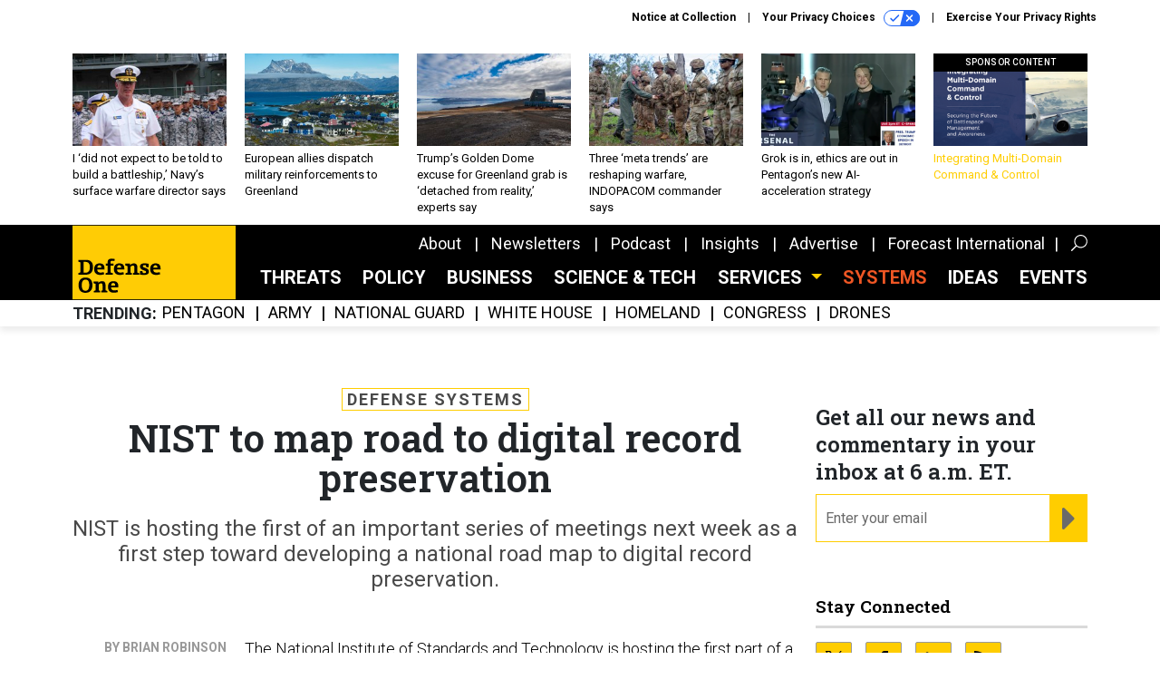

--- FILE ---
content_type: text/html; charset=utf-8
request_url: https://www.google.com/recaptcha/api2/anchor?ar=1&k=6LdOl7YqAAAAABKtsfQAMJd68i9_0s1IP1QM3v7N&co=aHR0cHM6Ly93d3cuZGVmZW5zZW9uZS5jb206NDQz&hl=en&v=PoyoqOPhxBO7pBk68S4YbpHZ&size=normal&anchor-ms=20000&execute-ms=30000&cb=8z1fzenxpud4
body_size: 49603
content:
<!DOCTYPE HTML><html dir="ltr" lang="en"><head><meta http-equiv="Content-Type" content="text/html; charset=UTF-8">
<meta http-equiv="X-UA-Compatible" content="IE=edge">
<title>reCAPTCHA</title>
<style type="text/css">
/* cyrillic-ext */
@font-face {
  font-family: 'Roboto';
  font-style: normal;
  font-weight: 400;
  font-stretch: 100%;
  src: url(//fonts.gstatic.com/s/roboto/v48/KFO7CnqEu92Fr1ME7kSn66aGLdTylUAMa3GUBHMdazTgWw.woff2) format('woff2');
  unicode-range: U+0460-052F, U+1C80-1C8A, U+20B4, U+2DE0-2DFF, U+A640-A69F, U+FE2E-FE2F;
}
/* cyrillic */
@font-face {
  font-family: 'Roboto';
  font-style: normal;
  font-weight: 400;
  font-stretch: 100%;
  src: url(//fonts.gstatic.com/s/roboto/v48/KFO7CnqEu92Fr1ME7kSn66aGLdTylUAMa3iUBHMdazTgWw.woff2) format('woff2');
  unicode-range: U+0301, U+0400-045F, U+0490-0491, U+04B0-04B1, U+2116;
}
/* greek-ext */
@font-face {
  font-family: 'Roboto';
  font-style: normal;
  font-weight: 400;
  font-stretch: 100%;
  src: url(//fonts.gstatic.com/s/roboto/v48/KFO7CnqEu92Fr1ME7kSn66aGLdTylUAMa3CUBHMdazTgWw.woff2) format('woff2');
  unicode-range: U+1F00-1FFF;
}
/* greek */
@font-face {
  font-family: 'Roboto';
  font-style: normal;
  font-weight: 400;
  font-stretch: 100%;
  src: url(//fonts.gstatic.com/s/roboto/v48/KFO7CnqEu92Fr1ME7kSn66aGLdTylUAMa3-UBHMdazTgWw.woff2) format('woff2');
  unicode-range: U+0370-0377, U+037A-037F, U+0384-038A, U+038C, U+038E-03A1, U+03A3-03FF;
}
/* math */
@font-face {
  font-family: 'Roboto';
  font-style: normal;
  font-weight: 400;
  font-stretch: 100%;
  src: url(//fonts.gstatic.com/s/roboto/v48/KFO7CnqEu92Fr1ME7kSn66aGLdTylUAMawCUBHMdazTgWw.woff2) format('woff2');
  unicode-range: U+0302-0303, U+0305, U+0307-0308, U+0310, U+0312, U+0315, U+031A, U+0326-0327, U+032C, U+032F-0330, U+0332-0333, U+0338, U+033A, U+0346, U+034D, U+0391-03A1, U+03A3-03A9, U+03B1-03C9, U+03D1, U+03D5-03D6, U+03F0-03F1, U+03F4-03F5, U+2016-2017, U+2034-2038, U+203C, U+2040, U+2043, U+2047, U+2050, U+2057, U+205F, U+2070-2071, U+2074-208E, U+2090-209C, U+20D0-20DC, U+20E1, U+20E5-20EF, U+2100-2112, U+2114-2115, U+2117-2121, U+2123-214F, U+2190, U+2192, U+2194-21AE, U+21B0-21E5, U+21F1-21F2, U+21F4-2211, U+2213-2214, U+2216-22FF, U+2308-230B, U+2310, U+2319, U+231C-2321, U+2336-237A, U+237C, U+2395, U+239B-23B7, U+23D0, U+23DC-23E1, U+2474-2475, U+25AF, U+25B3, U+25B7, U+25BD, U+25C1, U+25CA, U+25CC, U+25FB, U+266D-266F, U+27C0-27FF, U+2900-2AFF, U+2B0E-2B11, U+2B30-2B4C, U+2BFE, U+3030, U+FF5B, U+FF5D, U+1D400-1D7FF, U+1EE00-1EEFF;
}
/* symbols */
@font-face {
  font-family: 'Roboto';
  font-style: normal;
  font-weight: 400;
  font-stretch: 100%;
  src: url(//fonts.gstatic.com/s/roboto/v48/KFO7CnqEu92Fr1ME7kSn66aGLdTylUAMaxKUBHMdazTgWw.woff2) format('woff2');
  unicode-range: U+0001-000C, U+000E-001F, U+007F-009F, U+20DD-20E0, U+20E2-20E4, U+2150-218F, U+2190, U+2192, U+2194-2199, U+21AF, U+21E6-21F0, U+21F3, U+2218-2219, U+2299, U+22C4-22C6, U+2300-243F, U+2440-244A, U+2460-24FF, U+25A0-27BF, U+2800-28FF, U+2921-2922, U+2981, U+29BF, U+29EB, U+2B00-2BFF, U+4DC0-4DFF, U+FFF9-FFFB, U+10140-1018E, U+10190-1019C, U+101A0, U+101D0-101FD, U+102E0-102FB, U+10E60-10E7E, U+1D2C0-1D2D3, U+1D2E0-1D37F, U+1F000-1F0FF, U+1F100-1F1AD, U+1F1E6-1F1FF, U+1F30D-1F30F, U+1F315, U+1F31C, U+1F31E, U+1F320-1F32C, U+1F336, U+1F378, U+1F37D, U+1F382, U+1F393-1F39F, U+1F3A7-1F3A8, U+1F3AC-1F3AF, U+1F3C2, U+1F3C4-1F3C6, U+1F3CA-1F3CE, U+1F3D4-1F3E0, U+1F3ED, U+1F3F1-1F3F3, U+1F3F5-1F3F7, U+1F408, U+1F415, U+1F41F, U+1F426, U+1F43F, U+1F441-1F442, U+1F444, U+1F446-1F449, U+1F44C-1F44E, U+1F453, U+1F46A, U+1F47D, U+1F4A3, U+1F4B0, U+1F4B3, U+1F4B9, U+1F4BB, U+1F4BF, U+1F4C8-1F4CB, U+1F4D6, U+1F4DA, U+1F4DF, U+1F4E3-1F4E6, U+1F4EA-1F4ED, U+1F4F7, U+1F4F9-1F4FB, U+1F4FD-1F4FE, U+1F503, U+1F507-1F50B, U+1F50D, U+1F512-1F513, U+1F53E-1F54A, U+1F54F-1F5FA, U+1F610, U+1F650-1F67F, U+1F687, U+1F68D, U+1F691, U+1F694, U+1F698, U+1F6AD, U+1F6B2, U+1F6B9-1F6BA, U+1F6BC, U+1F6C6-1F6CF, U+1F6D3-1F6D7, U+1F6E0-1F6EA, U+1F6F0-1F6F3, U+1F6F7-1F6FC, U+1F700-1F7FF, U+1F800-1F80B, U+1F810-1F847, U+1F850-1F859, U+1F860-1F887, U+1F890-1F8AD, U+1F8B0-1F8BB, U+1F8C0-1F8C1, U+1F900-1F90B, U+1F93B, U+1F946, U+1F984, U+1F996, U+1F9E9, U+1FA00-1FA6F, U+1FA70-1FA7C, U+1FA80-1FA89, U+1FA8F-1FAC6, U+1FACE-1FADC, U+1FADF-1FAE9, U+1FAF0-1FAF8, U+1FB00-1FBFF;
}
/* vietnamese */
@font-face {
  font-family: 'Roboto';
  font-style: normal;
  font-weight: 400;
  font-stretch: 100%;
  src: url(//fonts.gstatic.com/s/roboto/v48/KFO7CnqEu92Fr1ME7kSn66aGLdTylUAMa3OUBHMdazTgWw.woff2) format('woff2');
  unicode-range: U+0102-0103, U+0110-0111, U+0128-0129, U+0168-0169, U+01A0-01A1, U+01AF-01B0, U+0300-0301, U+0303-0304, U+0308-0309, U+0323, U+0329, U+1EA0-1EF9, U+20AB;
}
/* latin-ext */
@font-face {
  font-family: 'Roboto';
  font-style: normal;
  font-weight: 400;
  font-stretch: 100%;
  src: url(//fonts.gstatic.com/s/roboto/v48/KFO7CnqEu92Fr1ME7kSn66aGLdTylUAMa3KUBHMdazTgWw.woff2) format('woff2');
  unicode-range: U+0100-02BA, U+02BD-02C5, U+02C7-02CC, U+02CE-02D7, U+02DD-02FF, U+0304, U+0308, U+0329, U+1D00-1DBF, U+1E00-1E9F, U+1EF2-1EFF, U+2020, U+20A0-20AB, U+20AD-20C0, U+2113, U+2C60-2C7F, U+A720-A7FF;
}
/* latin */
@font-face {
  font-family: 'Roboto';
  font-style: normal;
  font-weight: 400;
  font-stretch: 100%;
  src: url(//fonts.gstatic.com/s/roboto/v48/KFO7CnqEu92Fr1ME7kSn66aGLdTylUAMa3yUBHMdazQ.woff2) format('woff2');
  unicode-range: U+0000-00FF, U+0131, U+0152-0153, U+02BB-02BC, U+02C6, U+02DA, U+02DC, U+0304, U+0308, U+0329, U+2000-206F, U+20AC, U+2122, U+2191, U+2193, U+2212, U+2215, U+FEFF, U+FFFD;
}
/* cyrillic-ext */
@font-face {
  font-family: 'Roboto';
  font-style: normal;
  font-weight: 500;
  font-stretch: 100%;
  src: url(//fonts.gstatic.com/s/roboto/v48/KFO7CnqEu92Fr1ME7kSn66aGLdTylUAMa3GUBHMdazTgWw.woff2) format('woff2');
  unicode-range: U+0460-052F, U+1C80-1C8A, U+20B4, U+2DE0-2DFF, U+A640-A69F, U+FE2E-FE2F;
}
/* cyrillic */
@font-face {
  font-family: 'Roboto';
  font-style: normal;
  font-weight: 500;
  font-stretch: 100%;
  src: url(//fonts.gstatic.com/s/roboto/v48/KFO7CnqEu92Fr1ME7kSn66aGLdTylUAMa3iUBHMdazTgWw.woff2) format('woff2');
  unicode-range: U+0301, U+0400-045F, U+0490-0491, U+04B0-04B1, U+2116;
}
/* greek-ext */
@font-face {
  font-family: 'Roboto';
  font-style: normal;
  font-weight: 500;
  font-stretch: 100%;
  src: url(//fonts.gstatic.com/s/roboto/v48/KFO7CnqEu92Fr1ME7kSn66aGLdTylUAMa3CUBHMdazTgWw.woff2) format('woff2');
  unicode-range: U+1F00-1FFF;
}
/* greek */
@font-face {
  font-family: 'Roboto';
  font-style: normal;
  font-weight: 500;
  font-stretch: 100%;
  src: url(//fonts.gstatic.com/s/roboto/v48/KFO7CnqEu92Fr1ME7kSn66aGLdTylUAMa3-UBHMdazTgWw.woff2) format('woff2');
  unicode-range: U+0370-0377, U+037A-037F, U+0384-038A, U+038C, U+038E-03A1, U+03A3-03FF;
}
/* math */
@font-face {
  font-family: 'Roboto';
  font-style: normal;
  font-weight: 500;
  font-stretch: 100%;
  src: url(//fonts.gstatic.com/s/roboto/v48/KFO7CnqEu92Fr1ME7kSn66aGLdTylUAMawCUBHMdazTgWw.woff2) format('woff2');
  unicode-range: U+0302-0303, U+0305, U+0307-0308, U+0310, U+0312, U+0315, U+031A, U+0326-0327, U+032C, U+032F-0330, U+0332-0333, U+0338, U+033A, U+0346, U+034D, U+0391-03A1, U+03A3-03A9, U+03B1-03C9, U+03D1, U+03D5-03D6, U+03F0-03F1, U+03F4-03F5, U+2016-2017, U+2034-2038, U+203C, U+2040, U+2043, U+2047, U+2050, U+2057, U+205F, U+2070-2071, U+2074-208E, U+2090-209C, U+20D0-20DC, U+20E1, U+20E5-20EF, U+2100-2112, U+2114-2115, U+2117-2121, U+2123-214F, U+2190, U+2192, U+2194-21AE, U+21B0-21E5, U+21F1-21F2, U+21F4-2211, U+2213-2214, U+2216-22FF, U+2308-230B, U+2310, U+2319, U+231C-2321, U+2336-237A, U+237C, U+2395, U+239B-23B7, U+23D0, U+23DC-23E1, U+2474-2475, U+25AF, U+25B3, U+25B7, U+25BD, U+25C1, U+25CA, U+25CC, U+25FB, U+266D-266F, U+27C0-27FF, U+2900-2AFF, U+2B0E-2B11, U+2B30-2B4C, U+2BFE, U+3030, U+FF5B, U+FF5D, U+1D400-1D7FF, U+1EE00-1EEFF;
}
/* symbols */
@font-face {
  font-family: 'Roboto';
  font-style: normal;
  font-weight: 500;
  font-stretch: 100%;
  src: url(//fonts.gstatic.com/s/roboto/v48/KFO7CnqEu92Fr1ME7kSn66aGLdTylUAMaxKUBHMdazTgWw.woff2) format('woff2');
  unicode-range: U+0001-000C, U+000E-001F, U+007F-009F, U+20DD-20E0, U+20E2-20E4, U+2150-218F, U+2190, U+2192, U+2194-2199, U+21AF, U+21E6-21F0, U+21F3, U+2218-2219, U+2299, U+22C4-22C6, U+2300-243F, U+2440-244A, U+2460-24FF, U+25A0-27BF, U+2800-28FF, U+2921-2922, U+2981, U+29BF, U+29EB, U+2B00-2BFF, U+4DC0-4DFF, U+FFF9-FFFB, U+10140-1018E, U+10190-1019C, U+101A0, U+101D0-101FD, U+102E0-102FB, U+10E60-10E7E, U+1D2C0-1D2D3, U+1D2E0-1D37F, U+1F000-1F0FF, U+1F100-1F1AD, U+1F1E6-1F1FF, U+1F30D-1F30F, U+1F315, U+1F31C, U+1F31E, U+1F320-1F32C, U+1F336, U+1F378, U+1F37D, U+1F382, U+1F393-1F39F, U+1F3A7-1F3A8, U+1F3AC-1F3AF, U+1F3C2, U+1F3C4-1F3C6, U+1F3CA-1F3CE, U+1F3D4-1F3E0, U+1F3ED, U+1F3F1-1F3F3, U+1F3F5-1F3F7, U+1F408, U+1F415, U+1F41F, U+1F426, U+1F43F, U+1F441-1F442, U+1F444, U+1F446-1F449, U+1F44C-1F44E, U+1F453, U+1F46A, U+1F47D, U+1F4A3, U+1F4B0, U+1F4B3, U+1F4B9, U+1F4BB, U+1F4BF, U+1F4C8-1F4CB, U+1F4D6, U+1F4DA, U+1F4DF, U+1F4E3-1F4E6, U+1F4EA-1F4ED, U+1F4F7, U+1F4F9-1F4FB, U+1F4FD-1F4FE, U+1F503, U+1F507-1F50B, U+1F50D, U+1F512-1F513, U+1F53E-1F54A, U+1F54F-1F5FA, U+1F610, U+1F650-1F67F, U+1F687, U+1F68D, U+1F691, U+1F694, U+1F698, U+1F6AD, U+1F6B2, U+1F6B9-1F6BA, U+1F6BC, U+1F6C6-1F6CF, U+1F6D3-1F6D7, U+1F6E0-1F6EA, U+1F6F0-1F6F3, U+1F6F7-1F6FC, U+1F700-1F7FF, U+1F800-1F80B, U+1F810-1F847, U+1F850-1F859, U+1F860-1F887, U+1F890-1F8AD, U+1F8B0-1F8BB, U+1F8C0-1F8C1, U+1F900-1F90B, U+1F93B, U+1F946, U+1F984, U+1F996, U+1F9E9, U+1FA00-1FA6F, U+1FA70-1FA7C, U+1FA80-1FA89, U+1FA8F-1FAC6, U+1FACE-1FADC, U+1FADF-1FAE9, U+1FAF0-1FAF8, U+1FB00-1FBFF;
}
/* vietnamese */
@font-face {
  font-family: 'Roboto';
  font-style: normal;
  font-weight: 500;
  font-stretch: 100%;
  src: url(//fonts.gstatic.com/s/roboto/v48/KFO7CnqEu92Fr1ME7kSn66aGLdTylUAMa3OUBHMdazTgWw.woff2) format('woff2');
  unicode-range: U+0102-0103, U+0110-0111, U+0128-0129, U+0168-0169, U+01A0-01A1, U+01AF-01B0, U+0300-0301, U+0303-0304, U+0308-0309, U+0323, U+0329, U+1EA0-1EF9, U+20AB;
}
/* latin-ext */
@font-face {
  font-family: 'Roboto';
  font-style: normal;
  font-weight: 500;
  font-stretch: 100%;
  src: url(//fonts.gstatic.com/s/roboto/v48/KFO7CnqEu92Fr1ME7kSn66aGLdTylUAMa3KUBHMdazTgWw.woff2) format('woff2');
  unicode-range: U+0100-02BA, U+02BD-02C5, U+02C7-02CC, U+02CE-02D7, U+02DD-02FF, U+0304, U+0308, U+0329, U+1D00-1DBF, U+1E00-1E9F, U+1EF2-1EFF, U+2020, U+20A0-20AB, U+20AD-20C0, U+2113, U+2C60-2C7F, U+A720-A7FF;
}
/* latin */
@font-face {
  font-family: 'Roboto';
  font-style: normal;
  font-weight: 500;
  font-stretch: 100%;
  src: url(//fonts.gstatic.com/s/roboto/v48/KFO7CnqEu92Fr1ME7kSn66aGLdTylUAMa3yUBHMdazQ.woff2) format('woff2');
  unicode-range: U+0000-00FF, U+0131, U+0152-0153, U+02BB-02BC, U+02C6, U+02DA, U+02DC, U+0304, U+0308, U+0329, U+2000-206F, U+20AC, U+2122, U+2191, U+2193, U+2212, U+2215, U+FEFF, U+FFFD;
}
/* cyrillic-ext */
@font-face {
  font-family: 'Roboto';
  font-style: normal;
  font-weight: 900;
  font-stretch: 100%;
  src: url(//fonts.gstatic.com/s/roboto/v48/KFO7CnqEu92Fr1ME7kSn66aGLdTylUAMa3GUBHMdazTgWw.woff2) format('woff2');
  unicode-range: U+0460-052F, U+1C80-1C8A, U+20B4, U+2DE0-2DFF, U+A640-A69F, U+FE2E-FE2F;
}
/* cyrillic */
@font-face {
  font-family: 'Roboto';
  font-style: normal;
  font-weight: 900;
  font-stretch: 100%;
  src: url(//fonts.gstatic.com/s/roboto/v48/KFO7CnqEu92Fr1ME7kSn66aGLdTylUAMa3iUBHMdazTgWw.woff2) format('woff2');
  unicode-range: U+0301, U+0400-045F, U+0490-0491, U+04B0-04B1, U+2116;
}
/* greek-ext */
@font-face {
  font-family: 'Roboto';
  font-style: normal;
  font-weight: 900;
  font-stretch: 100%;
  src: url(//fonts.gstatic.com/s/roboto/v48/KFO7CnqEu92Fr1ME7kSn66aGLdTylUAMa3CUBHMdazTgWw.woff2) format('woff2');
  unicode-range: U+1F00-1FFF;
}
/* greek */
@font-face {
  font-family: 'Roboto';
  font-style: normal;
  font-weight: 900;
  font-stretch: 100%;
  src: url(//fonts.gstatic.com/s/roboto/v48/KFO7CnqEu92Fr1ME7kSn66aGLdTylUAMa3-UBHMdazTgWw.woff2) format('woff2');
  unicode-range: U+0370-0377, U+037A-037F, U+0384-038A, U+038C, U+038E-03A1, U+03A3-03FF;
}
/* math */
@font-face {
  font-family: 'Roboto';
  font-style: normal;
  font-weight: 900;
  font-stretch: 100%;
  src: url(//fonts.gstatic.com/s/roboto/v48/KFO7CnqEu92Fr1ME7kSn66aGLdTylUAMawCUBHMdazTgWw.woff2) format('woff2');
  unicode-range: U+0302-0303, U+0305, U+0307-0308, U+0310, U+0312, U+0315, U+031A, U+0326-0327, U+032C, U+032F-0330, U+0332-0333, U+0338, U+033A, U+0346, U+034D, U+0391-03A1, U+03A3-03A9, U+03B1-03C9, U+03D1, U+03D5-03D6, U+03F0-03F1, U+03F4-03F5, U+2016-2017, U+2034-2038, U+203C, U+2040, U+2043, U+2047, U+2050, U+2057, U+205F, U+2070-2071, U+2074-208E, U+2090-209C, U+20D0-20DC, U+20E1, U+20E5-20EF, U+2100-2112, U+2114-2115, U+2117-2121, U+2123-214F, U+2190, U+2192, U+2194-21AE, U+21B0-21E5, U+21F1-21F2, U+21F4-2211, U+2213-2214, U+2216-22FF, U+2308-230B, U+2310, U+2319, U+231C-2321, U+2336-237A, U+237C, U+2395, U+239B-23B7, U+23D0, U+23DC-23E1, U+2474-2475, U+25AF, U+25B3, U+25B7, U+25BD, U+25C1, U+25CA, U+25CC, U+25FB, U+266D-266F, U+27C0-27FF, U+2900-2AFF, U+2B0E-2B11, U+2B30-2B4C, U+2BFE, U+3030, U+FF5B, U+FF5D, U+1D400-1D7FF, U+1EE00-1EEFF;
}
/* symbols */
@font-face {
  font-family: 'Roboto';
  font-style: normal;
  font-weight: 900;
  font-stretch: 100%;
  src: url(//fonts.gstatic.com/s/roboto/v48/KFO7CnqEu92Fr1ME7kSn66aGLdTylUAMaxKUBHMdazTgWw.woff2) format('woff2');
  unicode-range: U+0001-000C, U+000E-001F, U+007F-009F, U+20DD-20E0, U+20E2-20E4, U+2150-218F, U+2190, U+2192, U+2194-2199, U+21AF, U+21E6-21F0, U+21F3, U+2218-2219, U+2299, U+22C4-22C6, U+2300-243F, U+2440-244A, U+2460-24FF, U+25A0-27BF, U+2800-28FF, U+2921-2922, U+2981, U+29BF, U+29EB, U+2B00-2BFF, U+4DC0-4DFF, U+FFF9-FFFB, U+10140-1018E, U+10190-1019C, U+101A0, U+101D0-101FD, U+102E0-102FB, U+10E60-10E7E, U+1D2C0-1D2D3, U+1D2E0-1D37F, U+1F000-1F0FF, U+1F100-1F1AD, U+1F1E6-1F1FF, U+1F30D-1F30F, U+1F315, U+1F31C, U+1F31E, U+1F320-1F32C, U+1F336, U+1F378, U+1F37D, U+1F382, U+1F393-1F39F, U+1F3A7-1F3A8, U+1F3AC-1F3AF, U+1F3C2, U+1F3C4-1F3C6, U+1F3CA-1F3CE, U+1F3D4-1F3E0, U+1F3ED, U+1F3F1-1F3F3, U+1F3F5-1F3F7, U+1F408, U+1F415, U+1F41F, U+1F426, U+1F43F, U+1F441-1F442, U+1F444, U+1F446-1F449, U+1F44C-1F44E, U+1F453, U+1F46A, U+1F47D, U+1F4A3, U+1F4B0, U+1F4B3, U+1F4B9, U+1F4BB, U+1F4BF, U+1F4C8-1F4CB, U+1F4D6, U+1F4DA, U+1F4DF, U+1F4E3-1F4E6, U+1F4EA-1F4ED, U+1F4F7, U+1F4F9-1F4FB, U+1F4FD-1F4FE, U+1F503, U+1F507-1F50B, U+1F50D, U+1F512-1F513, U+1F53E-1F54A, U+1F54F-1F5FA, U+1F610, U+1F650-1F67F, U+1F687, U+1F68D, U+1F691, U+1F694, U+1F698, U+1F6AD, U+1F6B2, U+1F6B9-1F6BA, U+1F6BC, U+1F6C6-1F6CF, U+1F6D3-1F6D7, U+1F6E0-1F6EA, U+1F6F0-1F6F3, U+1F6F7-1F6FC, U+1F700-1F7FF, U+1F800-1F80B, U+1F810-1F847, U+1F850-1F859, U+1F860-1F887, U+1F890-1F8AD, U+1F8B0-1F8BB, U+1F8C0-1F8C1, U+1F900-1F90B, U+1F93B, U+1F946, U+1F984, U+1F996, U+1F9E9, U+1FA00-1FA6F, U+1FA70-1FA7C, U+1FA80-1FA89, U+1FA8F-1FAC6, U+1FACE-1FADC, U+1FADF-1FAE9, U+1FAF0-1FAF8, U+1FB00-1FBFF;
}
/* vietnamese */
@font-face {
  font-family: 'Roboto';
  font-style: normal;
  font-weight: 900;
  font-stretch: 100%;
  src: url(//fonts.gstatic.com/s/roboto/v48/KFO7CnqEu92Fr1ME7kSn66aGLdTylUAMa3OUBHMdazTgWw.woff2) format('woff2');
  unicode-range: U+0102-0103, U+0110-0111, U+0128-0129, U+0168-0169, U+01A0-01A1, U+01AF-01B0, U+0300-0301, U+0303-0304, U+0308-0309, U+0323, U+0329, U+1EA0-1EF9, U+20AB;
}
/* latin-ext */
@font-face {
  font-family: 'Roboto';
  font-style: normal;
  font-weight: 900;
  font-stretch: 100%;
  src: url(//fonts.gstatic.com/s/roboto/v48/KFO7CnqEu92Fr1ME7kSn66aGLdTylUAMa3KUBHMdazTgWw.woff2) format('woff2');
  unicode-range: U+0100-02BA, U+02BD-02C5, U+02C7-02CC, U+02CE-02D7, U+02DD-02FF, U+0304, U+0308, U+0329, U+1D00-1DBF, U+1E00-1E9F, U+1EF2-1EFF, U+2020, U+20A0-20AB, U+20AD-20C0, U+2113, U+2C60-2C7F, U+A720-A7FF;
}
/* latin */
@font-face {
  font-family: 'Roboto';
  font-style: normal;
  font-weight: 900;
  font-stretch: 100%;
  src: url(//fonts.gstatic.com/s/roboto/v48/KFO7CnqEu92Fr1ME7kSn66aGLdTylUAMa3yUBHMdazQ.woff2) format('woff2');
  unicode-range: U+0000-00FF, U+0131, U+0152-0153, U+02BB-02BC, U+02C6, U+02DA, U+02DC, U+0304, U+0308, U+0329, U+2000-206F, U+20AC, U+2122, U+2191, U+2193, U+2212, U+2215, U+FEFF, U+FFFD;
}

</style>
<link rel="stylesheet" type="text/css" href="https://www.gstatic.com/recaptcha/releases/PoyoqOPhxBO7pBk68S4YbpHZ/styles__ltr.css">
<script nonce="4YlvkMaud2rVgsyY_leiUw" type="text/javascript">window['__recaptcha_api'] = 'https://www.google.com/recaptcha/api2/';</script>
<script type="text/javascript" src="https://www.gstatic.com/recaptcha/releases/PoyoqOPhxBO7pBk68S4YbpHZ/recaptcha__en.js" nonce="4YlvkMaud2rVgsyY_leiUw">
      
    </script></head>
<body><div id="rc-anchor-alert" class="rc-anchor-alert"></div>
<input type="hidden" id="recaptcha-token" value="[base64]">
<script type="text/javascript" nonce="4YlvkMaud2rVgsyY_leiUw">
      recaptcha.anchor.Main.init("[\x22ainput\x22,[\x22bgdata\x22,\x22\x22,\[base64]/[base64]/[base64]/KE4oMTI0LHYsdi5HKSxMWihsLHYpKTpOKDEyNCx2LGwpLFYpLHYpLFQpKSxGKDE3MSx2KX0scjc9ZnVuY3Rpb24obCl7cmV0dXJuIGx9LEM9ZnVuY3Rpb24obCxWLHYpe04odixsLFYpLFZbYWtdPTI3OTZ9LG49ZnVuY3Rpb24obCxWKXtWLlg9KChWLlg/[base64]/[base64]/[base64]/[base64]/[base64]/[base64]/[base64]/[base64]/[base64]/[base64]/[base64]\\u003d\x22,\[base64]\\u003d\x22,\x22YMK1McKHwrfCo8KDOwrCliVew7XDgcKHwqHDp8KMwpctw5UswqTDkMOxw6rDkcKLIcK7XjDDocKjEcKCbm/[base64]/DkXzCsBd6BQ0ZwoB3wr/CrhjDrAjDh0R9woLCtn3Dk2FAwosFwrvCvjfDnMK2w4QnBEIhL8KSw7PCnsOWw6bDtMOIwoHCtlw1asOqw5tuw5PDocK5P1VywqvDmVAtR8KMw6LCt8OhHsOhwqA8K8ONAsKWQHdTw7AWHMO8w7/DmxfCqsOpaCQDTQYFw7/CuABJwqLDjyRIU8KJwq1gRsOBw67DllnDqMOPwrXDunJ3NibDmsKGK1HDsHhHKTLDqMOmwoPDpcOrwrPCqDzCtsKEJhLChsKPwponw5HDpm5Zw78eEcKqRMKjwrzDmcKYZk1pw5/DhwYvSiJyUsK2w5pDXcOLwrPCiXHDuwt8fMOkBhfChcONworDpsKXwp3DuUtraxgifg9nFsKfw6ZHTFnDksKADcKnWyTCgy/ClSTCh8Oew6DCuifDjcKZwqPCoMOEOsOXM8OQNlHCp10Xc8K2w6zDiMKywpHDvMKVw6F9wqxbw4DDhcKBRsKKwp/[base64]/CjcOJYTfCnCQxwrfCnFoLwpJUw6vDicKAw6IgP8O2wpHDokzDrm7Dp8KMMktDQ8Opw5LDlsKICWVCw7bCk8KdwqpcL8Oww5fDrUhcw5HDmRc6wr/DrSo2woJtA8K2wroew5llbcObe2jClCtdd8KRwoTCkcOAw4rCvsO1w6VGdi/CjMOiwrfCgztGesOGw6ZqXcOZw5ZrZMOHw5LDojB8w41jwrDCiS94S8OWwr3DiMOCM8KZwqLDvsK6fsOMwpDChyFoc3EMYzjCu8O7w5NfLMO0BB1Kw6LDumTDox7DhGUZZ8Khw4cDUMKIwopqw4bDgMOIGl3DicKjf0/[base64]/[base64]/CnRDCkcKTw5rDj8OQwpcIwrsYdBNhZklPw7bDh1zDlQ3CsyHCssKvByAmckpqwpkvwrtMdMKgwol/bFTCucKxw5XCgsK3b8O9R8KAw6zCssK6wqfCkCrCg8Onwo3DjMK8FjUUwqrCq8KuwqrCmDI7w4TChsKFwoPCvjsGwr4+ZsKhDB7CgMKSwoI6ScO2eAbDsXB0en9ZZsKWw7AZLQHDr07CmzxqMg58SxDCm8O3wp7CjCzCkAUINl1Fwqp/EGIFw7DChcKtwqsbw5NFwrDCicKywoE4wpgXw6TDlR/CqBzDmsKIwo/DigzCkWjDsMOQwoUhwqNrwoIdHMKOwpHDiA0oW8Kww6xPa8KlEsKwb8KBWB93LcKPNMOeT3UMS1Fnw6Z1w77DsXYmScK6BEISwoVzOX/CmBrDqsOXwp8swqXCgsKvwoDDvSLDtUQ4wr4UYsOww4pcw7fDgsOjOsKKw6fCnz8Hw7M0DMKJwrI7TH5Ow4nCoMK8EsOmw6MaQn/CgsOkb8Kzw6bCicONw45SBsOhwqzCuMKPVcK0cBPDjMOJwoXCnDrDqzDCusKIwrPCmMOYfcOiwr/CrMO9UFfCmknDsQ/Dh8OcwrxswrTDuREIw5N7wrVUPMKiwpzChhzDkcKzEcK+JRRWGsK4CyvCt8OqKxdCBcK9EsKVw6NIwrXCkTxfMMOywoEPRSPDhcKKw7LDt8KawrRSw7/Ct3oafcKVw6hoUBzDusKoUcKjwoXDnsObcsOHPsKVwodabUcRwq/[base64]/[base64]/CkWLDmRwTbcKHw5jChMKiw6zCt8OXw5zDr8OlWcKaw6/DoUrDtTjDnsKPSsKhEcKmPV9rw7rClzXDqsOOS8OGM8KpYDMFQ8O4fMOBQgzDuwpTbMKMw5XDiMKvw6bCq25fwr0Nw6x8w5tZw6bDliDDhgtSw5PDmArCqcOIUColw6tCw64/wqssQMOzwqsJP8OowprCjMOwB8KibyFNw6jCtcKaI0BhAnPChcKQw5LChQbClR3Ct8OAITXDkcOFw4DCqQkqaMOJwqh+QnITZsOYwp/Dik3DnHkRwoxKaMKaVyNMwr7Dj8OgSGQNbgnDrcKPLnnCkR/CgMK0QMOhc1sXwoEFWMKjwqfClRR6LcOeFsKsdGTCgMO5wrJZwpbDmV/DgsK0wrA/UiYEw5HDjsKVwqArw7trPMOxaWptwqfDjcKDFHnDnBTCmCtfdsOtw5ZsEsOjbUF0w5DDhDlmUMOpcsOIwr/DvMOLHcKqwozDmmPCisO9ImItWRFgdG3DoDzDscKkJ8KUG8OsQWfDq0AqNlczPsOzwqktw6LDqlVTHnR5DsOrwqBZHj1ATipbw5lKw5UbL3lCD8Kpw592wrwxRWJtCk9+FRbCscOJHyAWwrzCkMKUdMKwUwHDqT/CgSw9cgTDqMKiXcONU8OawobDgG3DjzBewobDtTfCkcKiwrcmecOmw6kcwpkow6LDjMKhw6nClMKhBMOvMSsAGcKIKX0LfcKgw6DDvxrCrsO/wrPCusOqERrClhI9UMO+KhXCl8O/OMO9Q3nCscKyWsOAD8KPwr7DoFk1w5wswoLDpcO5wotofQTDmMOBw58CEwpYw4ZyH8OIEgrDvcOFQFptw63Ci0pWHsOefWTCjMOswpbCjkXCmBfCpcOXwqfDvUIvY8OrB3zCgDfCgsKyw4Yrwq/[base64]/[base64]/CcOZwoLDtMKqwqDDihY1w5nCm8KYwrEzw4TCrz3CicOkw47CgsKBwocTBwDCn252bcOZX8KrRsKWFcOce8Odw5huDyfDuMKBNsO2WyktI8KMw6MJw4HCn8KywqUQwozDssODw5/DvVdsYRNmaDRvLzHDscOTw7fCqcOueXEHMCDDk8OFIE4Ow4JXXT9kw7o9ewl6FsKfw7/ClAc7dsOLbsKGIcK4wowGw57Cpy0nwpjDrMOcPMK7IcKGfsORwrwXGCbClU3DncKbfMOfZjXDpWt3IRl6w4lzwrHDmMOkwrl5SsKNwq9HwoPDhxBxwrrCpxrCosOZQjBGwqR4LX1Kw7PCvVPDksKHIcKwUyN3JMOuwqTCkSrCrMKHfMKlw7XCoV/Cu3Z4NMKaI23CucKlwoYKwonDvW7Dl3FHw7dhUyHDisKYGcOcw5jDgHVLQjBIRsK7esOrdh/CtcOKBsKLw5BHB8KHwpEOb8KOwoQ/VGLDi8ODw7/CsMOKw5EmdSVEwpTDhkoWcn3CpRM7wptow6LDoXd5wqUwNA9hw5MrwrnDsMK4w7vDoyB7wpAkJMKFw7olKMKRwr7CuMKqZMKhw7wKTHI8w5XDkMO6WxDDscKsw6Nww43CgUAwwo1zasKFwo7CocK/O8K6BzfCkyFvTXbCrsKYCkLDrUvDpMK4wovDr8Oqw5o/QyHDi03Cplw/woNkQcODL8KvHmjDncKXwq4pwqJqWlvCjXjDvsKRShA1QygBdw/CksKZw5MUw5zCr8OLw5wXBTtxCEcPTsOaIsOfw59RUMKVw6k6woNnw4LDjSjDlBXChsKgaG8Iw4bCqDV8w47DmcK7w7Qxw7VDOMKBwqNtJsKBw6c8w77CmMOPWsK+w7bDnsOgaMK2IsKIV8OhGCnClDbChTJ1w4/[base64]/w5nCnsOVTDEEZ2LDhgg+GEHClcKld2nDq3vDqnfCv1YAw4FuQgDClcO1T8K+w5TCrsKJw77Cg1Y6E8KoXyfCscK7w7fDjyjCih3DlMONSMOaD8Khw7BHwpnCmjhMNHBxw4hPwrJUfWJEbgV/[base64]/Co3A1SRPDnRRowqE2MMOvw78Iw7tgwpIrw7Vlw6kXKMO+w5JPwonCpBkhLnLCncK5RsO8O8Kbw44fG8OIYSHCuFAGwrDCnBvDtkdFwochw6NPICk3KhLDhWnDj8OeIcKdWyfCusOFw5ApOGVmw5/CssOSUy7Ds0RcwqvDvMOFwo3CssKLGsKFcXokGwhZw48bw6dMwpNvwoDCiD/CoXXDnFV7w6vDrAw/w65VMA5Fw6/DiSvDrsKzUABTJFjDrGLCtsKpP1fCnsOiw5FbIwQhwqERTsKxEcKvwox1wrItVsOzTsKHwpNtwrDCok3DmcKzwogkV8K6w45VRk3DuXQEHsOQUsKeJsOtQMO1S0/Dr2LDs3rDk2/DgjbDmcONw5QWwr0SwqrCisKaw4HCpF1qw5YyU8KKwo7DusKIwpHCmTQAcsOEfsK8w6EQGUXDqcO+wqQpKcK5VMOzFEvDkcKlw6lEO05TWRbChi3DlsKlOR7Dikt3w5DCgiPDkAvClcKGDFPDhXPCrcOYbG4dwqF5w64cesOAOFhNw4PCtnjCgcOZEl/Ch03CqzZfwpfDkWHCocOGwqjCnRJqTMKed8Knw7ZoS8KQw5gfU8Kzw5vCuQF5RggVPWLDhDhOwowvR10hdAAfw6UrwrHDoSlvOsKdcRvDjH3ClV/DqcKscMK/[base64]/aMOadMOUbMKWdcOPXywPEMKOSsKzVEVAw67Clw7ChmzCtz/Ci1fDgGNgwqUXAcOKQlkowpnDhQYhEFjCink3w7nDkGDCkcK9w5rCvRsFw5fCjF0Mw4fCrMKzwpvDrMKKaVjCjsKHa2Avwrp3wrZLwrXClkrCjHrDl1pzWcK9w6U7c8KWwo0LYFbDisOuCAJ0CMK5w5DDg1zDpXQXUXIow7nCnMOuPMKdw7xbw5BAw4M0wqRkNMKMw7/DrMObFzDDj8OYwonCgcOUbFzCrcKNw7/CukrDv0DDnsO+SzgZQMKww6F4wozDnwfDrsOaScKCbBrDpF7CncK0McOkDU8pw4A3bcOHwr4fF8K/JBA8w4HCucKUwqNRwoo4ckbDilUnwrjDrsKjwrPDpMKlwpxTAhvCnMKCNGgQw47DlcODAWwdP8KWw4zCmxzDo8OtYkY+w6zCssK5M8OFZ27CuMKAw7jChcKlwrbDrU5WwqRhUisOw7UQchQEFVrClsK2JX/ChnHCqXHDv8O+AHfCu8KhDTbCgWnCgnFBfcOOwpfCrWLDmQ4lA2LCv2DDk8Kow6Q8CGIXd8O3csKiwqPClsOpLyvDhDrCgMKxP8Oww4nCi8K6fWTDjCDDggBww73DscOzH8OoIzVgIG/CvMKkIcOfKsKcLi3CocKNG8KFRDLCqj7DqcO8QsKbwqhtwq3CjsO0w63CqDAxODPDmW4wwr/CnsO7bMKfwqjDqBTCt8Kqw6rDjsK5C2/[base64]/Cl8KHw7XDscK+c8KywpvDusKRDcOpwpTCs8KiwoXDgVs7K0Mjw67Chj3Cvyc3w5IvHQ51wpFZdsODwroCwp/DqMK7eMKEA3sbfEfDocODKTh0T8KmwowgIsO4w6/DvFgVccKsE8OTw5jDtkXDqsOrwow8IsOFw6jCoVJXwqfCnsOTwpQtKg5QbsO+cxXCnE8Bw6gYwrPCqz7CqFrDgcKfw4oQwrvCok7CkcKPw7HCuDzDn8ORRcKpw60LTi/Ds8KFR2Muwp83wpLCssK6w7jCpsO9V8Ojw4RZYz/[base64]/[base64]/w5tRwqzDscObw6ZKwpMawp80w4zDhn5lw4MSwrvDn8KRwpnDpD/CmF/CvSjDsh/DlMOow4PDjcKtwrZ9JggYNVFWYF/CqT/CssOYw4PDsMKaQcKTw69OGSDCnGUdT2HDo3BNDMOWIsKuKzrCqSfDswbCnynDtkbCn8KMEl5Cwq7DtcKuOzzCjsKjQMKOwqBzwrzCiMOUwp/Ck8OAw6fCscO4FsKfXXrDqsK8aHgVw5TDoCXCicKQJcK5wrVAwonCqMOLw5gxwq/Cl00EPMOFw4QwDlEPDWYUU0kzXMOxw55aahzDjkHCri4tGGbCqsONw4ZOb0dcwpQbblN/MyVHw6Jmw7ojwqQkwpfCkCvDhBLCtT7Cgx/[base64]/DkQM9TsONw7TClz/DhXwgwo/Du8K/wrHCgMK7LWnCl8K/wogbw7bCkMO5w6HDsETDsMKZwovDmAbCtsKLwqjCoGnCgMOvMTbCqsKJw5LDrF3DllbDlwIwwrRLLsOzLcOPwofCjQfDk8Omw7ZLHcKLwrzCscKabGcww5jDtULCrMK2wopcwp06B8K0AsKjJMORTS8XwqAmL8K2wp/DkjPCnDUzwpbCiMKbasO0w60uGMKUaAAgwoFfwqY9WsKtF8K9fsOlCDNkwofCrsKwOmBNP3Z2FD15QUvCl3VZSMOOd8OuwqbDqsKBeR5sA8OaFTs8X8KXw7zDpAVRwoxxWD/CpG9SXGbCgcO2w5/DpMK5KQ7CmDByNxnCiFLDkcKANg/CqhQIwoXCi8Onw7zDmhTCqhQEw6fDtcOhw6UEwqLCsMKmScKZBsOew4bDjMOPByxsFUrDmcKNLsO3wpZQOMO1GxDCpMO3WMO/NjDDqArChsOywqbDhTLCtsKfUsO0w5XDumdIMDHCtnIVwrbDt8KLS8OHUcKLNMKsw7jDpVnCmsOQw73Cm8KzPylKw6DCmMKIwonClAIIaMORw7DChzt0wo7DhMKEw4jDicOjwqbDsMOoDsOvw5rCjSPDhHLDmSIhw7x/wqvCo28BwpnDhsKNw47DtTddHWVQMMKoF8KUScOdFsKXVQlFwrNgw4phwqNjMgjDpCEmecKtKcKTw4ITwqfDr8KoZULCv20Hw5ECw4nDnH0PwrB9wqwzCmvDqlxxCk5/w5bDu8OlScKeC1LCqcOGw4dowpnDv8OgE8O6wpBGwrw/BUAqwoxPOFrCjTXCmBXClWrDhCjCgEx8w4DDuznDmMO+wo/CngjCs8KkdSB2w6Bqw58Vw4/[base64]/CuzLDnsKHwpnDt38pw7zCjSV8B8Kzw73ClEd8NsKccjfDscOOwq7Dl8KAaMOfQcKFw4TCsjjDoHhRRwnCt8K4EcKlw6rCv2LCmcOkw75OwrfDqH/CnH/Dp8OTX8OgwpYUJcOVwo3Dh8OHw6gCwo3Du3PDqRlFdmAoHVcOe8Oqd2fCqD/DqMORwr7DksOsw7glw5PCsAxswrNSwqXDoMKRawohK8KiY8O7Y8OQwrrDn8ODw6bClSPDlwxgRsOPD8K4TcOEHcOsw5rDgHIQw6vCjmF+w5Fow6wBwoHDhMKPwrDDjXPDvU/DlMOrBCzDlgvCmMOWC1hTw654w73DgMOUw4h+NDnCtcOkRFIpMXpgJ8OxwpgLwr0mBm0Gw6lAw5zCpsOHw6XClcKBw6oiNsKDw4ZlwrLDlsOww6omXsOxWXHCisOiwq8dMcKEw6rCg8OCUsKaw6VGw61Tw6lMwonDgMKcw6Ijw4rCjV/Dg0chwrHDo0/CsApPa2jCnlnDtcOJw7DCmSjCh8KKw4vDoQLDmMO/[base64]/DscOZP8KxwrAbJMOyVcKVVcOHJ3QQw7LCqMKFdMKXQTV5F8O+Jj/DqsOLw7MhBQnDswvDjC3CnsO8worDlS3CvHfCnsO5wqs/w5dcwrsiw6/CocKiwrPCvTNVw6xFc3/DicKNwq42XlgpIWRBbFrDv8KUfwUyIChlTMOeAMOSIsKRezbDscO6H1/ClcKWH8K7wp3DokN2Ug0ywrV6XsOfwr7DlW5gLcKMTgLDusOQwptnw7sbKsO5AU/CpBzDlH00w50jwonDvcKsw7DDhmQ9BAd7cMONR8OpD8OmwrnDqw1iw7zCn8O1emgfd8OdUcKZwpfDvMO2KwfDgMKww6EUw44FfiDDksKubV/CrnBIw6XCu8K1N8KFworCgk00woTDlMKUKsOILsOuwrICBkLCoTgbZxtGwrPClQQlJMKCw67CgzrDqMO7wqM6NyHCqX7CvcOVwrlcKVBRwqc/f2TCiTfClsOJVAMwwqbDvQsndgI2cxthXhrDo2I/w5cpwqladMKzw75OXsO9QMKLwrZtw7MpXQk7wr/Djk49w5BnAsKew7kwworCgFvCtRhZSsK0w6QRwrcQfMOkwrjDhSzCkFfCicKXwrzCr3BAHmpGwrPCtBELwq7DgjXCrlXCvHUPwp5CQ8Kww5YNwo16w4dnFMKjw7HDh8KLw45IC2XDgMOLfDUGEcKWcsOPKxnDoMOBAsKlMwQhUsKrQWvCvsOZwobDncOmcC/DmMOuwojDsMK3LTcZw7bCuEfCuWg/[base64]/DgGrDsMKWYRXDuVTDnW7DgcOLH3kmK0cYwoJxwogSwpFzdA1Ew4fClcK2w6HDgwgVwqUdwoDDosO1w4IGw7bDucO1ZVAvwppdag1QwovCjHFCUMOkwq7CrHBua2nCjX1hw7nCqkBhw7jChcO/Z3x3dU3DhyXCvE8yMhoFw61Awqx5IMONw6XDksK0Qn1dwoNOZgXDiMOLwrAxwpFJwoTCh0PCv8K6A0PCnzhxd8OlYQbDjQgeZMKRw4JqL11hWMOyw7tpIMKAHsOwIXhkIHvCjcOfPsOoQlLCp8OYMDrCvV/Cvyomw6TDnSMjR8O4wp/DjVgYHBUCw6vDocOaexEuHcOvD8K2w6zCilnDmsK0FsOlw4lpw4nCisK4w53DpQfDnnTDsMKfw4LCr0zDpnHCjsK2wp9jw6Zlwr5/XjMyw7vDtcKuw4s4wpbDqcKLGMOFwqlKDMO4w6MNGVzDpno4w5VZw4k9w7gTwrnCg8OHC23CqkPDpj/CpxPDtsKFwqvCq8OpGcOPWcOBO3Vjwpsxw5DCiUPCgcO0KMKjw49ow6HDvlpxGzLDqiXCkiQxw7LDrzdnGB7DmsODcjhLwp9Pa8K8R0XCjmApGsO/w6EMw6rCv8KdNTPDj8O0w49VU8ObD1vCoAJBwrxXw553M0c+w6/DkMORw5oTAkVFTTTCkcKmdsK+YMOcwrVOG3dcwpcDw6bCuH0Aw5LCt8KAFsOeLcKiEMKDH3zCpVQxRm7DssO3woNQHMK8w6bDhsKPM3vCn3nClMOPUMKmw5M4w5vCscOOwqTDjcKRY8OEwrjChH4CS8ORwo/DgsO3M1HDinQmHMOdF0dCw7XDocOCdWfDomUHUcOPwqN2PCBueiTCicK7w6xrccOjIWTCgi7DpMKIw4BAwo4ewpHDoFXDiEE5wqPDqMKWwqVHUsOSU8OsLwnCqMKGYVcWwqVtD1U6SlHCqcK1wrcFUFRWP8K3wqvCkH/[base64]/CucOzwoTCpCzDpxXDncO6DMO8woDDrmTDlU/DhEbCviEVwpsZG8O4w5HCoMOSw4cjwp/DnMK8aEhYwrhwNcOPJGRHwoUNw4/Dg3dAWm7CjwTCpMKQw6tAccOQwqE2w71dw7/[base64]/W8OgcMKDwoRcOsKmw4gyD0LCpMKgwpLDhTJUwobDuHPDgh7Dpx4vClRbwoTDr1/[base64]/CjMKJw4/DtMOmIMOTNkM8X2Ebwr/Cmz9Dw5rDp0LDgWNsw5zCgcKXw4zDlTDDvMKcBEkDLMKqw7nDsXJTwrjDscOdwozDqMK9TjLCgm0eKCtgRT/DmEzCu0LDuHgAwok/w6jCv8Oja2ENwpbDi8OJw5M5RXHDpcKHVcOgacOLGMKBwr1QJGMLw75kw6zDjEHDk8KLWMKIw7zDuMK8w7rDlxJTckQ1w69QJsOXw4ccKAHDlRfCtsKvw7/Dh8K6w5fCs8KSG1vDn8KewpPCkwHCv8OjIFjDoMO7w6/DpEHCjBwhwrAAw5TDjcOjXGZlAnrCncOMwrzDgsKCTMO0T8KmOcK2fMKOCcOCUyPCuiZwBMKBwqbDqsKLwqbCkUIeKMKdwofDscOaRk4/wqHDg8KmHVnCvHVacw3CgygIZcOEYR3DuhUgfEDChsOfdDHCsm0/wppZOsOhV8Kxw5LDvcOWwq4xwpnCjybDrsKtw4/DqksFw7fDo8Obw4g0w61eAcOpwpUZP8OiFT0XwoLDhMKCw7gNwqdTwrDCqMKDecORHMOLGsKHAsOAw7sIDlPCljfDtcK/wo89SsK5T8OIJHPDv8KWwpxvwrvClQnCoE3ChMK8wo9fw5QQH8OPwpLCgcKEGcKrVMKqwpzCiDVdw4llWzdywpgNwoMmwpU7aAo8wrrDgzMwQcOXwp5lwrjCjCfCrRU0RVvChRjCp8O/[base64]/[base64]/ChMOSw6NewrwJw4lZSRDDgWfDksKpw7QjwpIgeyg+w6QNZsO5XcKnPMOuwrJhwofDiwFgwo7Dl8KwRxnDqsK3w7RuwqvCvcK7D8O6TVnCogLDhzPCv3/[base64]/QMKFNsO/wo/CpMKbw79nF8KHd8O8YMKYw78sXcOTRQwgEMKvbBzDj8OVw4peE8OHASfDgcKEw5zDrcKVwqJLTE5yAS1awqPDuX1kw4QTeCLDmTXCm8OWNMOGw5/CqjRNex3Cm2bDi1jCs8OkF8Ktw7HDgxrCrjLDlMOOMXsULsKGP8KpYSYcKRQMw7TCjlgTw5LCuMKDw64Pw5LCnsOWw6wTMggXMcOFw5vDlz9fHMOHdToNIiYkwo0/LsKTwrLCqhFBOXV+D8Onw74jwogHwq/[base64]/CsBYfw6w9w6ATYMKIXQLDgUAcMcOTFsKhwqnDpcKCfCpqZ8OxCV9cw4vCsn41CTt1b0MVRm81KsKMUsKKw7E4CcKVUcOxJMKzHsKnKMOAPsKpKsO2w4YxwrEYZcO1w4JmawMZGkdZBMKbfxJ/DUphw5PDvMOJw7RMw41Jw482wqpZOAZfcj/DrMK2w61vBkzDusOFd8KYw7nDtcOwSMKeeDvDnRrCrBsvw7LCgcOzV3TCqMOwYMKPwpsRw67Dt3wgwrZULlULwqHDvHnCvcODDcO2w4DDk8KLwrvDux3DocK4a8OvwrQbwoDDpsKvw6rCsMKCbcO7XUU3bcKSMA7DhivDv8KCDcOPw6LDn8OcZFwGwr/DqsKWwrI6w5TDuhLDkcOtwpDDtsOSw5/DtMO2w5AURj1bH1zDt38bwrkdwrZ0V1cFBw/DhMOTw7rCqF3CnMOdGTbCsR7Ci8K/[base64]/wqcAWDzCusKhPBvDpcOcRh7CpiHCoHdzWcKqw4nDgMKLwoUNA8K/fcKdwqU6w77Cpm1YK8OlQcOnVCcaw7rDgVhhwqcQKMK0csO+B0/DnlYRK8KSwqfCuTTCvMOudcOVZGofKFQPw4dIAgXDrlQVw5nDuGzChXJzFCPDihHDhcOJwphtw5rDscKwBsOIRgFDXsOywrUlNF7CicKDEsKkwrTCsFZhMMOAwqwSYMK2w7sFbxB9wqotw7/DrkpNf8Omw77DvMOVLMKyw6lKw5hqwodQw5pkJQUywpXCpsOTbSrCpEksC8OoMsOzbcKVw4oxVwTCh8O0wp/DrcKawrbDph3CmD7DlzHDvW7CpwDClMOSwo7DqVLCmWV1XcKVwqjCpBLChm/DgGxlw4QUwrnDgcK0w4HDsjk1TMO3w7PDkcKUT8OUwpzDhcKnw4XCmyx/w6Vnwo9jw5tywq3CtjNMw55TP17DlsOmNirDm2rDgsOROsOuw71Aw4g2J8Owwp3DvMOqCkTCnDcyAznDpEVUw7o5wp3CgUYuXU3Cn3hkMMKNUT9kw6d1TWxewqPDpMKUKHN+wpt0wo9gw7QIAsK0TsO/w6nDn8K0wpLCj8Kgw7dJwpLCsCBjwqbDvn3Dp8KJIh7CkEPDmsOwBsKwDi4fw7Mqw4QLGGrCkSZrwpwOw4l7HTEmT8OnJ8OYTsK1KcORw5p0w67Cs8OsKHzCrTlSw5cuB8K9w6zDv15ndWDDvRzDnmNNw7rCrTg/cMOLHAbCmmPChBhVbRnDjMOQw5B7WsKyK8KKwqhhwrVKwphlO2Zxwr/[base64]/Cl8O3BsKrAmbCrz8OFcO8wqIWREoDG8ODw6jCmXsxwozCjcKJw7LDncOBP19CRcKwwrjCucODcCHCkcOGw4/CtjbCqcOcwqfCoMKxwpBOMj3CgsOJAsOLWCfDuMKiwrvDkGwOwpXDhA84wr7Ch182wonCusO2wqopw6pGw7LDo8KlbMOZwrHDjDhpwow8wpF8w6LDucO+w6M1wrAwKsO4En/CokfDhcK7wqY/w51Dw7sCw7lMeTxDVsKEG8KEwoJZbk7Dsg3DvMOKQ10IDcK0RWxTw60Uw5bDtsOOw47ClcKPKsKBc8OUUGjDpsKoMcK3w5/[base64]/DlMKMw5bCvxoLXsKdwqjDkRXCtHrDucK1wqLCnsKZSllJY1XDsm1IazMFBcOdwpzCjWVjSUAgcQ3Co8OIQMOIY8OZNsKHIMO0wqxbGgnDgcOCUgfDp8OKw4BRaMOZw4ErwoHCjFIZwpDDlG4mO8OlfsOKTMOVREbCuGzDuiVEw7XDpw3CoGYiBkHCtcKoMcObAT/DvX9lNsKDw413LQTCqy9Vw5REw4HCusOqw5dbR2zChzHCqD9Nw6XCnTQAwpXDgko6wpPCjBxHw4/CjDlawokJw54nwpoUw5cpwrY/L8OmwoTDoEXCjMOpPsKIQ8KlwqLClEhoVzc0XsKcw43ChsOJA8KTw6Zbwp0RDg1FwofDgEEQw6PCsFhDw7fCu3BWw58Hw5XDiwgrwoQGw6TDo8OZc3PDjztQacOyTsKbwoXDrMO1aQQyOcO+w7nCojjDi8KLw4/DrcOlY8OtSzMFTxQAw5nCv25nw4TDrsKDwoZ9wrkIwqbCrwDCrMOOQcKOwpRJdHskV8O1wpUkw4bCrMKgwqlqAsKuLcO/SkzDr8KLw7PDuVPCvcKdIsOyfMOFKmJJfjkGwp5Iw4RTw6jDu0HCrAczE8OtaC/Cs1QJXMOAw7DCmUN1wp/CiRo8H0jCgFPDgzRMw59GF8ObMBNzw45bIjxCwpvCmyjDs8ODw5pyDsOVHcOeF8KMw6QZH8Kiw5LDk8O+WcKuw7LCh8OJOX3DrsKhw5wdN2LCmDLDhQ0hKcO/[base64]/w59tw593w5gDwpLCrsKNEgPDlcKHwpkawrnDtgkow5BKB0oSEHjCnnfDoXgiw6B0BcOfBlYZw5vCgcKKwpTDmC4pPMO1w4kWQm0hwozCqsKQworCmcOGw5bCpMKiw4fDo8KtDTBVwq/Cvw1XGlDDvMOuCMOZw4nDtMOfwrhTw47DucOvwrXCv8OLXVTCmxAsw7PDrXjDsVjCh8OqwqQNUMKOVsKWJVjChSwCw47CicO6w6R+w6HDtsKXwp/Ds1Q9KMONwrfDi8K1w5NEasOlWXXCvsOjLQfDpMKLc8KLXlh5BlBew5Bib2VZb8OgYcKrw53Ci8KFw4coEcKVScKcFD1VdMKTw5PDsXjCi3HCsk/Cgl9CP8KUWsO+w5AEw5MKwpVFISHDncKOTgnCh8KEL8K4w49hw616GcKiw7TCnMO3w5HDviHDjsKGw4zCkMK6XFjCqWoZUcOVwrHDqMKrwoRpIx4gLTLDqT5swq/CvF0tw7HCkcO0w5TCkMOtwoHDvBjDnsOWw7/Dvm/Cm1LCoMOXEwB1wplhU0jCn8Ohw4TCml/DnlfDmMO7PClbwowGw78eTDxQR3QqLGJ2I8KUNMOyIsKgwozCuQ/Cn8O7w7xfMB5wJ27CkVt/w5DCk8OzwqHCsGR9wpfDrz14w5LDmxtbw7h4TMKrwrE3HMOlw6wSYz8Qw4nDlDZxP0UEUMK2wrtmYARxPMKyaRjCgcK0B3/DtcKeEMOvKljDo8Kiw5B/M8K1w4FEwqLDllhJw6HCs3jDp03Cs8Kiw4DDjgZqCsKYw6oKdV/Cq8OhD2YZw6kIQcOjTjtuasORwoR1dsKCw63DplvCgcKOwoMaw6NXBcOww4A7fygBAD0Ew4dhZk3CiiNZw7DDscOUdHosMcK1XMKkPDB5wpLDuHpLQjhVP8K2w6rDqQwAw7Rxw4NlFELDi1bCssKAI8KuwpzDlsOCwpnDmcOlOSPCssKPYR/Cr8OJwqtswqTDl8K/wpxzCMODwqxSwrsIwrPDj2Irw781SMOvwqlRJMOKw77CrsKEwoITwr/[base64]/w7pJNcKew77CkcOtw4fCtMKmIh4OwpPCjMOrQBnDiMK8w5dSw4jCu8Kqw4NULXrDisORYATCosOewphCWy4Ow7NoNsOVw7TCt8O0XGoYwrhSJcO9w6ErDxBAw7ZHUE3DrcO4VSTDsFYHa8O+wrXCrsO+w6PDpsOYw6NywovDucK3wpBXwo/Dv8O3wobCnsOvWjUEw4XCi8Onw4zDhzsaPQZgwo/[base64]/Ds8OmNFpVY0MpIMOTwr3Dt1PCtMOyw5/Dmk7DncKobA/[base64]/CpcKewqTCrsKxP8K4w6zCuUrCicOGWsOAc0EsDhsUIMKvwqLCgxsMw47CiErCplPCggJRwqrDrMKdwrVYA2gvw6zCtlzDtMKrDV08w4FZZsKVw59sw7Ejw5DDqV/Dhk9cw4YmwogSw5DDpMOgwoTDocK7w4d+HMKNw6jCkwDDhcOMV0bCnlfCtsOhQzbCk8KhQSfCgcO3wrYwCyEAwo7DqXI9SMOuV8OvwqbCviXCssKEcsOEwqrDs1JTBg/CmiXDpsKkwrZBwoXCmcOqwrrCrTHDmMKMw5HCrCoqwr/CmFrDg8ONIRQIGzrDlMOSXxnDr8OQwrImw6LDjV0sw7Yvw7nCuDTDp8Oaw6zCh8OjJcOmWMOHK8OaC8K7w4VqRsO3w4LDhG5lV8OwFcKcQMOjJ8OMRyvCqMK4w7sGfx3CqQ7DhsOKw4HCsx4Owq9/wqzDnFzCryRHwrDDocKowqnDrV8mw6RYOMKRGcO2wrUHecKTNHYhw5TCjgPDicOYwoYKNMK6DRshwpIowqZVWwXDvSgHw6QYw5VVw7nCnXbCgF9jw4/DoisPJE3Ck1tgwqvCpkjDiEvDhsKIX3QpwpfCmAzDqiLDu8Kmw5HCtsKYw4xqwpdGAiLDhktYw5LCisKGG8KIwpTCvsKpwo8PA8KZRMKkwq5Pw7wmW0YYQgjDs8OVw5bDpjfCo0/[base64]/CuUrCu8OKa8O7NWTDqMOfwoRRwrgvwrTCiTnDm0J1woUCNH7CjAkSG8OXwq3Dnlcfw7XCpsOeTls/w6vCtcObwpvDu8OHcBtlwpcvwqDChD4ZbETDmjXClsOhwoTCkTB4DcKDI8OMwqbDgVfCgkHCu8KKHk0jw5lyCUvDo8O1VsOvw5/Dr1DDvMKIwrM/XX07w57Cj8OawrMiw5fDkXTDnw/Dt0Evw7TDicK7w5TDlMKww4XCiw00w5YfZcKSKk3Csx7DnkoJwq4QOWcyFcKrwptrPE8SQ33CtB/[base64]/McO4bHFgw53DlcOXNnfDpMKLw6gBWjrCnsKSwqZuecKGMVfDo38ow5BYwrvDpMOgccOJwqrCusKvwrfCl0hQw6PDjcKtGwzDr8O1w7VEMMKlHD0+GMKyUcKqw4nDn0w8ZsOHYMOpw6DCpxrCmsKOTcONI1/CqMKnIMK5w7E8Wyo+WMKGH8OzwqTCt8KLwp19asK3WcKYw7lzw4zDrMKwPHzDoj0jwpZEKWlzw4vCizjDtMOHPFRwwppdHw3DvMKtw77Cr8OLw7fCqcKvw7bCrnVWwrnDkFHDo8KPw5Q9BS3Cg8O3w4bCocO4wqd7wqzCtjASCjvDoy/Cjg0TN1rCuiJbwobCpEgkR8O+DVp1ZMOFwqXDtMOHwr3DoGxsR8KWAcKmJcOJw50wcMOAPcKhwqjDu1zCscOOwqRrwp/Cpxk/FD7Co8KBwp9cNjs5w5Zdw604UMK9w53ChCAww5YHPCbDssKkw5Rhw53DhMOdZcKLXWxuNyVYfsKOwofClcKQURpGw70uw4DDt8Ovw5EqwqjDsSMjw7/[base64]/[base64]/DTpGHGkNw6LCpMOvwpTDmMKrwoN6w5UPYxU9wqxoaTXCv8OGw4rDj8K6wqfDsRnDnGoEw73Co8O1KcOJZQ7DkBDDpRfCucO9Z10ObVXDkQbDpcKBwoo2UC5cwqXDmhxAM1/CiUzChhYBfRDCvMKIacOycEFBwqtBN8K0wqY/WGVtXsK2w5XDuMKbMA1vw7jDlMO1JhQpZsO6FMOpQTjCjUcKwobDi8KvwpsBPSbDksKwAMKsAnvCtwfDtsKzTjxLNT7DocK/wpgxwronGcKWeMO7w7vCmsKpbxhswrZIL8O/LsK/wq7Crjt2bMKAw50wRx8FMMOlwoTCpFTDlsOFwrzCu8Ouw6rDvMK1cMK5AyhcSXHDgcO4w6YPPsKcwrbCoU/DhMOPw7vDkcORw6TDjMOkwrTCm8KpwpRLw4pLwpnDj8KkPUbCrcOFJz4lw7YQJWUKw5DDvQ/DiGTDuMOvw7oFR3bClCNrw5fCuVvDu8K1WcK6WMKyZRjCu8KDFVXDoFZxZ8K2TMK/w5sDw4AFFhd7w5VPw78va8OGFsK/woVWEsOpwoHChMKpOS94w4Buwr3Dqh0kw7bDm8KHTgHDmMKDwp01LcOYT8K/[base64]/DrMKhw7xEwrTDnsKjw5YICnPDsXnDjCFmwolbeXzDjWXCh8OkwpN2BnU8w73DqcKqw4nCt8KTET0jwp4KwoZEXz5ROcKVVxjDg8O0w7HCosKgwpvDj8OewoTCoDTCl8OnDxXCrQQ1PkxbwoPDtMOZBMKkDcKtCUPDo8KCw50tH8K/AHVrCsKtacK7E13Ci2DCncKewrHDk8KuVcOew5vCr8KRw5LDkxExw5ZYwqVNG3ZrZSIYw6bDkn7ClCHCpgjDgmzDjXvDqnbCrsO+woxcckTCkDE/[base64]/csOqXBrCosO4GMKbeHHCncOdwqIwEsObCcKMw7sqS8O6a8KpwqsSwoBCwpbDucOmwp7DkRHDvMKpw59QPMKoesKhTMKVCUnDmcOeZidlXiwFw6JJwrbCgsO8wqpYw6rDjhhuw57DocOGw4zDp8KYwqfClcKELMKbGMKQcmcicMO6L8KWJMO/[base64]/ByjCk8KFwqPDnjrCt8OaHzXDo8K4XElhw68Ywq3Dr0/[base64]/DnsOKb8Kvwqhuc0HCkMKjTjkHwoorJzo/LUcowonCosOJwqBGwqvCv8OoDsODIsKAJibDkMKrJMOMF8O/[base64]/w7oawrHDiMK2NsKaL8KLbxJQwr8IKyTDk8OGGm5lwqXCo8KLUMKuKRbCiC3CkDoHVcKIXcOmV8O7U8OURcOWIMKkw6jCvwDDqF/[base64]/wrUQwqXCjsKMw6tew400wrnDlsOZw6PCljzDnDTCpMO4bCLCgcKCCMO3wqzCvVbDicKww4xdasKaw4Q/[base64]/[base64]/DtnYLZMOywqZDwrLCi8OFTsKJwpnCu8OswpDCiMO5OcOawqx2YcKawovCpMK2w6PDhMOZw4kQMcKsSMKXw7LCmsKZw7pBwrLDusOOYjYHHD52w7BpV3QowqsBwrM1bU3CsMKVwqBEw55XZC7CvMOfED7DnD9ZwoHDgMKWLgrDhSFTwp/CoMKIwp/DocOTwrRRwp8IFxcWD8KiwqjCuT7ClDBrRQvCucOzUMKMw63DmcOqw6/CjsK/w6TCr1Jhw5BQLsKdasOgwoTCtngZw7wTRMKadMOMw7vDi8KJwqFjZ8OUwoQdCMO9QDdmw6bClcOPwrfCiBAzQUlkYcKowp/DuBldw6YCUMOpwrp1WcKuw7nDn3lGwoE4wq99wp0rw4vCqljCvcKlAwTDuB/DtMOHM33Co8KvOTzCpcOtWlsJw47ClXnDvMOeC8KPTxfCocOTw6DDvsKowpHDu0FEQnhEYcKvNlQTwpVjf8KCwrtFNWpPw7PCpwMtGj57w5zDrsOwFMOSw6VRw5FUw4wiwrDDtiF/ARJ1PnFWRHbCq8ODGzIqAV/[base64]/Du8Kmw4Vaw4zCn0QfwrARwpZDWGjDnMK/DMOwwqfCn8KMa8K/D8OkKRNlMit5LA9NwpbCnmDCjhwPYQ/DtsKBYEPDv8KpPnDDii87T8KXZivDmMKvwoLDkVkNW8OLZ8OhwqUuwq3Co8OSZ2IlwobCusKxwo4DbXjCoMOqw5gQw5PChMO7fMO9djpQw7vDosO5w4dFwrXCh3jDihQxVcKmw7Q/[base64]/DocOrG8K4w48XwpXDnBvCmRrDkSV7w6wewoTDssOOwpMYADPDlsOOwq/Dgxwxw47DvMKIK8Kqw7PDiDTDksOHwr7CrcKhwqLDr8OSwpvDqE/[base64]/Dl3DChsOwwrluATzCgMKZF8K3WHl2wpNawqXCgMKIwqTDssKxw7F1cMOdw5p9dMK7DH4hQFbChU3DmzTDs8KNwofCu8KfworCmDJ2PMOuT1PDocK1wp5GOXXDjAHDvF3DocKTwonDtsOrwq5jLWnCizDCuBxRLcK/wq3DjgjCpGrCl0lsOsOMwr8gbQxMKsKOwrU5w4rCl8Ouw6JewrnDpCcVwrzCjALCvsKJwpRbYRDCmTfCgnPCpwjCuMOdwrxZwpDCtlBDX8KkSQ3DoRVTIVnCuCHDg8K3w5fChsORw4PDkTfDhwYLRMOowpTCkcOHYsKGwqMywo/[base64]/w7Rywpllw7nCpHnDl8K9wotvwo58wo1QwoAsWTTCvMKXwoEpJ8KkQMOkwoFoXgUoERkHB8KJw70hwpvDoFQSworDvUYGZcKKIsK1VcK4cMKpw4xBF8Oyw7ciwoHDrxRKwq86NsKpwok3OipbwrsZNW/DiU0Gwp57I8Oiw7TCqsKALGtZwrRSFD/[base64]/DkzvClCIKU8OLIT3CrVjCnkAjY13CucKfwrIGw7oJZ8Ked3DCtsOxwp/CgcK/[base64]/[base64]/DqVjCqVzCjsOtw7fDr8OARn10wqolwq/DiFfCvcKlw7rDsDVUZ33CpsO9YFE/B8KfYQpNwp7Dn2HDjMKBDFHDvMO7L8OIwo/CksOPw7XCjsK1wo/CixFaw78hI8Kuw4cbwqhYwpHCtAnDgsO8NDjCtMOpTXHDp8OsW3g6JMONUcK3wrHCv8K2w5fDtURPCkzDl8O/wqVKwpTChV/DvcOowrDDssOVwqtrw6HDpMKLGivDrRcDCx3DtHFDw7pMZUjDpSvDvsK4W2fCp8ObwoIdcjhFJsKLMsKTw4zCisKaw6nCtxYzUH/Dk8O2fsKYw5VfZW3DnsOGwr3DrEIUQgzCv8KaHMOfw43ClQlKw60cwrnCtsOraMOUw77CnxrCuWIDw6zDpBBJwpvDvcK5wqLCqcKkQMKGw4HClHDDsFPCgVlpw7DDk3fCvcK3RnYeZcOIw53DmClkOx/Ch8OWEsKYwoHDkirDpMK1NsOUHT96SsOeCcO1YzApbcOcNsOOwoTChcKDw5fDnyFuw590wrnDp8OCIMKMdcKEDMOBA8K4SMK1w6jDu3jCjHTDj0ZjIsKXw7/CvcOkwoLDh8KafsOlwrfDoVEnCm7ChwHDpzdOR8Kiw5vDtnrDrWhvJsOJwq48w6BobXrCpVEHEMODwr3CvMOIw7loTcKpGcKsw7pQwocBwo/CkcKzwrVbH3/Cs8O5woUIwr1I\x22],null,[\x22conf\x22,null,\x226LdOl7YqAAAAABKtsfQAMJd68i9_0s1IP1QM3v7N\x22,0,null,null,null,1,[21,125,63,73,95,87,41,43,42,83,102,105,109,121],[1017145,768],0,null,null,null,null,0,null,0,1,700,1,null,0,\[base64]/76lBhnEnQkZnOKMAhmv8xEZ\x22,0,0,null,null,1,null,0,0,null,null,null,0],\x22https://www.defenseone.com:443\x22,null,[1,1,1],null,null,null,0,3600,[\x22https://www.google.com/intl/en/policies/privacy/\x22,\x22https://www.google.com/intl/en/policies/terms/\x22],\x22nM1Y8HHD/kH9Y/1IQAdNt+tbPCCTp+/pMxmr3eRkWj8\\u003d\x22,0,0,null,1,1768603159569,0,0,[7,17],null,[189,62,163],\x22RC-nGRXjwghXxbi4Q\x22,null,null,null,null,null,\x220dAFcWeA6bScfwL4agepQrWRkGve1ypUnhkvgB1ffskMibLFX3LzZIEPmTKTaHk0wfphPTtCutsHbt8NoduRrH7eFNcU0sMg4ocQ\x22,1768685959588]");
    </script></body></html>

--- FILE ---
content_type: text/html; charset=utf-8
request_url: https://www.google.com/recaptcha/api2/aframe
body_size: -256
content:
<!DOCTYPE HTML><html><head><meta http-equiv="content-type" content="text/html; charset=UTF-8"></head><body><script nonce="RgjGPUlKhuModmG6OQY2ow">/** Anti-fraud and anti-abuse applications only. See google.com/recaptcha */ try{var clients={'sodar':'https://pagead2.googlesyndication.com/pagead/sodar?'};window.addEventListener("message",function(a){try{if(a.source===window.parent){var b=JSON.parse(a.data);var c=clients[b['id']];if(c){var d=document.createElement('img');d.src=c+b['params']+'&rc='+(localStorage.getItem("rc::a")?sessionStorage.getItem("rc::b"):"");window.document.body.appendChild(d);sessionStorage.setItem("rc::e",parseInt(sessionStorage.getItem("rc::e")||0)+1);localStorage.setItem("rc::h",'1768599576540');}}}catch(b){}});window.parent.postMessage("_grecaptcha_ready", "*");}catch(b){}</script></body></html>